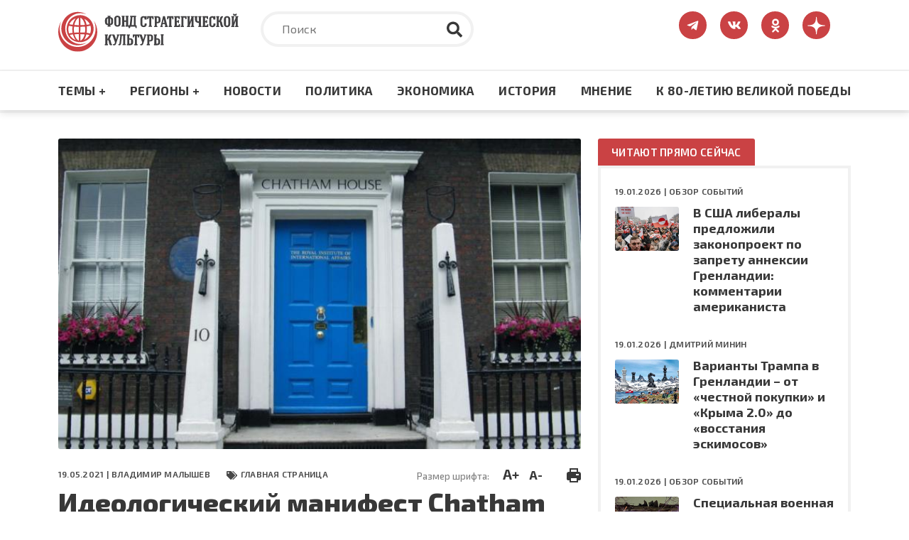

--- FILE ---
content_type: image/svg+xml
request_url: https://www.fondsk.ru/themes/fondsk/assets/icons/meta/icon_tags.svg
body_size: 953
content:
<svg width="15" height="15" viewBox="0 0 15 15" fill="none" xmlns="http://www.w3.org/2000/svg">
<g clip-path="url(#clip0_514_2776)">
<path d="M11.6705 8.29549L6.70451 3.32951C6.49353 3.11853 6.20738 3 5.90902 3H1.125C0.503672 3 0 3.50367 0 4.125V8.90902C1.56018e-06 9.20738 0.118529 9.49353 0.329508 9.70451L5.29549 14.6705C5.7348 15.1098 6.44712 15.1099 6.88648 14.6705L11.6705 9.88648C12.1098 9.44714 12.1098 8.73483 11.6705 8.29549ZM2.625 6.75C2.00367 6.75 1.5 6.24633 1.5 5.625C1.5 5.00367 2.00367 4.5 2.625 4.5C3.24633 4.5 3.75 5.00367 3.75 5.625C3.75 6.24633 3.24633 6.75 2.625 6.75ZM14.6705 9.88648L9.88648 14.6705C9.44714 15.1098 8.73483 15.1098 8.29549 14.6705L8.28705 14.6621L12.3666 10.5825C12.765 10.1841 12.9844 9.65442 12.9844 9.09098C12.9844 8.52755 12.765 7.99784 12.3666 7.59942L7.76712 3H8.90902C9.20738 3 9.49353 3.11853 9.70451 3.32951L14.6705 8.29549C15.1098 8.73483 15.1098 9.44714 14.6705 9.88648Z" fill="#474747"/>
</g>
<defs>
<clipPath id="clip0_514_2776">
<rect width="15" height="15" fill="white"/>
</clipPath>
</defs>
</svg>


--- FILE ---
content_type: image/svg+xml
request_url: https://www.fondsk.ru/themes/fondsk/assets/img/banners/bg.svg
body_size: 13128
content:
<svg width="416" height="340" viewBox="0 0 416 340" fill="none" xmlns="http://www.w3.org/2000/svg">
<g clip-path="url(#clip0_623_5949)">
<path d="M146.981 36.1702C160.439 63.1986 166.557 92.684 166.557 123.398C166.557 230.897 81.5255 318.739 -23.6932 318.739C-128.3 318.739 -213.943 230.283 -213.943 122.784C-213.943 94.5269 -208.438 66.8842 -196.815 41.0845C-218.225 75.4842 -229.237 115.412 -229.237 156.569C-229.237 273.283 -136.253 369.11 -22.4697 369.11C91.3133 369.11 184.297 273.283 184.297 156.569C184.297 113.57 171.451 71.1842 146.981 36.1702Z" fill="#F9F9F9"/>
<path d="M-21.8579 301.539C12.3993 301.539 46.6565 291.097 74.7964 271.44C52.7739 281.882 29.5279 287.411 5.67021 287.411C-83.6433 287.411 -155.216 213.083 -155.216 122.17C-155.216 30.6417 -83.0316 -43.072 5.67021 -43.072C27.6927 -43.072 50.327 -38.1578 69.9025 -29.5578C42.3744 -47.372 10.5641 -56.5862 -22.4697 -56.5862C-118.512 -56.5862 -196.815 23.8846 -196.815 122.784C-196.203 221.069 -117.901 301.539 -21.8579 301.539Z" fill="#F9F9F9"/>
<path d="M102.936 225.369C124.347 203.869 139.029 175.612 143.923 145.512C151.875 93.9126 129.853 39.2416 88.8663 7.29901C66.2321 -10.5151 38.0922 -20.9579 9.34061 -22.1865C-29.8105 -24.0293 -68.9616 -8.67229 -97.1015 18.9703C-125.241 46.613 -140.535 85.927 -140.535 125.241C-140.535 171.312 -119.124 218.612 -80.5846 243.797C-43.2687 268.368 6.28192 275.125 48.4917 259.768C69.9025 252.397 88.2546 240.726 102.936 225.369ZM-63.456 44.1559C-67.1264 53.3701 -72.0203 65.0414 -73.8555 74.8699C-74.4673 77.9413 -75.6907 81.0127 -75.6907 81.0127C-75.6907 81.0127 -76.3025 81.0127 -76.9142 81.0127C-81.8081 80.3984 -98.325 77.9413 -103.219 76.7127C-105.666 76.0985 -108.725 75.4842 -109.336 75.4842C-110.56 75.4842 -111.171 75.4842 -111.171 74.8699C-111.783 73.6413 -105.666 62.5843 -99.5485 54.5986C-88.5372 39.2416 -75.079 28.1846 -58.5621 18.9703C-53.6682 16.5132 -45.7157 12.2133 -45.7157 12.8275C-45.7157 12.8275 -45.7157 13.4418 -46.3274 14.0561C-53.0565 24.4989 -58.5621 33.7131 -63.456 44.1559ZM-61.6208 100.67C-61.6208 100.67 -57.3387 100.67 -52.4448 101.284C-42.0452 102.513 -24.9166 103.127 -17.5758 103.127C-13.9054 103.127 -12.0702 103.127 -12.0702 103.741C-11.4584 104.355 -11.4584 164.555 -12.0702 164.555C-12.6819 164.555 -19.411 164.555 -27.9753 164.555C-35.9279 164.555 -45.1039 165.169 -48.7743 165.169C-51.833 165.169 -55.5034 165.169 -57.3387 165.169C-61.0091 165.783 -61.0091 165.783 -61.6208 160.869C-63.456 145.512 -64.0677 132.612 -63.456 119.712C-62.2325 109.884 -62.2326 101.284 -61.6208 100.67ZM72.9612 101.284C72.9612 100.055 72.9612 99.4411 72.9612 98.2126C86.4194 96.984 99.2659 94.5269 112.112 90.8412C119.453 117.87 118.23 147.355 109.054 174.383C100.489 172.541 92.5368 170.698 83.9724 168.855C79.6903 167.626 71.7377 166.398 71.7377 166.398C71.7377 166.398 72.3494 160.869 72.3494 159.641C72.3494 157.184 72.9612 154.726 72.9612 152.269C74.1847 135.069 74.1847 118.484 72.9612 101.284ZM82.1372 42.9273C91.3133 52.1415 98.6541 63.1986 104.771 74.2556C104.771 74.2556 104.771 74.2556 104.771 74.8699C102.936 76.0984 88.2546 79.1699 79.0786 80.3984C69.9025 81.627 70.5143 81.627 70.5143 79.1699C69.9025 76.0985 67.4556 65.6557 66.2321 61.3557C61.3382 45.3844 56.4443 33.0988 49.1035 22.0418C47.88 20.1989 47.2683 18.3561 46.6565 17.7418C59.503 23.8846 71.7377 32.4845 82.1372 42.9273ZM52.1621 82.2413C51.5504 82.8556 45.4331 83.4698 35.0335 84.0841C24.634 84.6984 6.28193 85.3127 6.89366 84.6984C6.28193 84.0841 6.28194 66.8843 6.28194 45.3844V6.68474H6.89366C8.11714 6.68474 13.011 9.14186 16.0697 11.599C30.1396 21.4275 42.9861 43.5416 50.327 72.4128C52.1622 79.1699 52.7739 81.627 52.1621 82.2413ZM5.05844 132.612C5.05844 122.784 5.05844 112.341 5.05844 102.513C20.9636 102.513 36.8687 101.898 52.1621 100.67C52.7739 100.67 53.9974 100.67 54.6091 101.284C55.2209 101.898 55.2208 102.513 55.2208 103.127C57.0561 119.712 57.0561 136.298 55.2208 152.884C54.6091 156.569 54.6091 160.255 53.3856 163.326C53.3856 163.941 53.3856 163.941 52.7739 164.555C52.1621 164.555 52.1622 164.555 51.5504 164.555C37.4805 163.941 23.4105 163.941 9.34061 163.326C8.11713 163.326 3.83497 163.326 3.83497 163.326C3.83497 163.326 3.83497 157.798 3.83497 156.569C5.05844 148.584 5.05844 140.598 5.05844 132.612ZM67.4556 187.898L68.0673 185.44H71.126C77.2433 185.44 99.8776 189.74 100.489 190.969C101.101 191.583 98.6541 194.655 94.9837 200.183C90.7015 206.326 87.6429 210.012 82.1372 215.54C72.9612 225.369 61.9499 233.354 50.9387 239.497C46.0448 241.954 45.4331 242.569 45.4331 241.954C45.4331 241.954 46.6565 239.497 47.88 237.654C55.8326 224.754 62.5617 208.169 67.4556 187.898ZM-114.23 173.155C-114.23 173.155 -116.065 170.083 -116.677 166.398C-122.183 148.584 -123.406 128.312 -120.959 110.498C-119.124 100.67 -117.901 93.2983 -116.677 92.684C-116.065 92.0698 -114.23 92.684 -111.783 93.2983C-105.054 95.1412 -93.4311 96.3697 -82.4199 98.2126C-80.5846 98.2126 -78.1377 98.8268 -78.1377 98.8268C-78.1377 98.8268 -78.1377 102.513 -78.7494 106.812C-79.9729 113.57 -79.9729 117.255 -79.9729 128.927C-79.9729 144.284 -79.3612 149.812 -78.1377 160.255C-78.1377 162.712 -77.526 164.555 -77.526 165.783V167.626L-79.9729 168.241C-89.7607 169.469 -100.772 170.698 -108.724 172.541C-111.783 173.155 -114.23 173.155 -114.23 173.155ZM-45.1039 244.411C-46.3274 244.411 -52.4448 241.954 -56.7269 239.497C-76.3025 229.054 -92.2076 214.312 -103.831 195.269C-106.278 190.969 -106.889 190.355 -105.666 189.74C-103.831 188.512 -79.3612 184.826 -75.079 184.826H-72.6321L-71.4086 189.126C-68.3499 200.797 -65.2912 208.783 -60.3973 218.612C-56.1152 227.212 -53.0565 233.354 -48.1626 239.497C-46.9391 241.34 -45.7157 243.183 -45.1039 244.411C-44.4922 244.411 -44.4922 244.411 -45.1039 244.411ZM-11.4584 250.554C-13.2936 251.168 -20.0227 246.868 -24.3049 243.183C-33.4809 235.811 -42.0452 222.297 -48.7743 206.94C-52.4448 198.34 -56.7269 184.212 -56.1152 183.598C-55.5035 182.983 -42.0453 182.369 -26.7519 181.755C-15.1289 181.14 -12.6819 181.14 -12.0702 181.755C-11.4584 182.369 -11.4584 186.055 -11.4584 216.154C-11.4584 244.411 -11.4584 249.94 -11.4584 250.554ZM-18.7992 85.3127C-30.4222 85.3127 -57.9504 83.4698 -57.9504 82.8555C-58.5621 82.2413 -56.1152 71.1842 -53.0565 63.1986C-45.1039 38.6273 -33.481 20.8132 -20.6345 11.599C-16.3523 9.14186 -12.0702 7.29901 -11.4584 7.91329C-10.8467 7.91329 -10.8467 19.5846 -10.8467 46.613V85.3127H-18.7992ZM8.72888 250.554C7.50541 251.168 6.28193 251.783 5.67019 251.783C5.05845 251.783 5.05844 246.254 5.05844 217.383C5.05844 184.826 5.05845 182.369 5.67019 182.369C6.89366 181.755 33.1983 182.983 42.3744 183.598C46.0448 184.212 49.7152 184.826 49.7152 184.826C50.3269 185.44 46.6565 198.34 43.5978 206.326C35.0335 228.44 22.1871 245.026 8.72888 250.554Z" fill="#F9F9F9"/>
<path d="M590.922 36.1702C604.38 63.1986 610.498 92.684 610.498 123.398C610.498 230.897 525.466 318.739 420.248 318.739C315.641 318.739 229.998 230.283 229.998 122.784C229.998 94.5269 235.503 66.8842 247.126 41.0845C225.715 75.4842 214.704 115.412 214.704 156.569C214.704 273.283 307.688 369.11 421.471 369.11C535.254 369.11 628.238 273.283 628.238 156.569C628.238 113.57 615.391 71.1842 590.922 36.1702Z" fill="#F9F9F9"/>
<path d="M422.083 301.539C456.34 301.539 490.597 291.097 518.737 271.44C496.715 281.882 473.469 287.411 449.611 287.411C360.297 287.411 288.724 213.083 288.724 122.17C288.724 30.6417 360.909 -43.072 449.611 -43.072C471.633 -43.072 494.268 -38.1578 513.843 -29.5578C486.315 -47.372 454.505 -56.5862 421.471 -56.5862C325.428 -56.5862 247.126 23.8846 247.126 122.784C247.738 221.069 326.04 301.539 422.083 301.539Z" fill="#F9F9F9"/>
<path d="M546.877 225.369C568.288 203.869 582.969 175.612 587.863 145.512C595.816 93.9126 573.793 39.2416 532.807 7.29901C510.173 -10.5151 482.033 -20.9579 453.281 -22.1865C414.13 -24.0293 374.979 -8.67229 346.839 18.9703C318.699 46.613 303.406 85.927 303.406 125.241C303.406 171.312 324.817 218.612 363.356 243.797C400.672 268.368 450.223 275.125 492.432 259.768C513.843 252.397 532.195 240.726 546.877 225.369ZM380.485 44.1559C376.814 53.3701 371.92 65.0414 370.085 74.8699C369.473 77.9413 368.25 81.0127 368.25 81.0127C368.25 81.0127 367.638 81.0127 367.026 81.0127C362.133 80.3984 345.616 77.9413 340.722 76.7127C338.275 76.0985 335.216 75.4842 334.604 75.4842C333.381 75.4842 332.769 75.4842 332.769 74.8699C332.157 73.6413 338.275 62.5843 344.392 54.5986C355.403 39.2416 368.862 28.1846 385.379 18.9703C390.272 16.5132 398.225 12.2133 398.225 12.8275C398.225 12.8275 398.225 13.4418 397.613 14.0561C390.884 24.4989 385.379 33.7131 380.485 44.1559ZM382.32 100.67C382.32 100.67 386.602 100.67 391.496 101.284C401.895 102.513 419.024 103.127 426.365 103.127C430.035 103.127 431.871 103.127 431.871 103.741C432.482 104.355 432.482 164.555 431.871 164.555C431.259 164.555 424.53 164.555 415.965 164.555C408.013 164.555 398.837 165.169 395.166 165.169C392.108 165.169 388.437 165.169 386.602 165.169C382.932 165.783 382.932 165.783 382.32 160.869C380.485 145.512 379.873 132.612 380.485 119.712C381.708 109.884 381.708 101.284 382.32 100.67ZM516.902 101.284C516.902 100.055 516.902 99.4411 516.902 98.2126C530.36 96.984 543.207 94.5269 556.053 90.8412C563.394 117.87 562.17 147.355 552.994 174.383C544.43 172.541 536.477 170.698 527.913 168.855C523.631 167.626 515.678 166.398 515.678 166.398C515.678 166.398 516.29 160.869 516.29 159.641C516.29 157.184 516.902 154.726 516.902 152.269C518.125 135.069 518.125 118.484 516.902 101.284ZM526.078 42.9273C535.254 52.1415 542.595 63.1986 548.712 74.2556C548.712 74.2556 548.712 74.2556 548.712 74.8699C546.877 76.0984 532.195 79.1699 523.019 80.3984C513.843 81.627 514.455 81.627 514.455 79.1699C513.843 76.0985 511.396 65.6557 510.173 61.3557C505.279 45.3844 500.385 33.0988 493.044 22.0418C491.821 20.1989 491.209 18.3561 490.597 17.7418C503.444 23.8846 515.678 32.4845 526.078 42.9273ZM496.103 82.2413C495.491 82.8556 489.374 83.4698 478.974 84.0841C468.575 84.6984 450.223 85.3127 450.834 84.6984C450.223 84.0841 450.223 66.8843 450.223 45.3844V6.68474H450.834C452.058 6.68474 456.952 9.14186 460.01 11.599C474.08 21.4275 486.927 43.5416 494.268 72.4128C496.103 79.1699 496.715 81.627 496.103 82.2413ZM448.999 132.612C448.999 122.784 448.999 112.341 448.999 102.513C464.904 102.513 480.809 101.898 496.103 100.67C496.715 100.67 497.938 100.67 498.55 101.284C499.162 101.898 499.162 102.513 499.162 103.127C500.997 119.712 500.997 136.298 499.162 152.884C498.55 156.569 498.55 160.255 497.326 163.326C497.326 163.941 497.326 163.941 496.715 164.555C496.103 164.555 496.103 164.555 495.491 164.555C481.421 163.941 467.351 163.941 453.281 163.326C452.058 163.326 447.776 163.326 447.776 163.326C447.776 163.326 447.776 157.798 447.776 156.569C448.999 148.584 448.999 140.598 448.999 132.612ZM511.396 187.898L512.008 185.44H515.067C521.184 185.44 543.818 189.74 544.43 190.969C545.042 191.583 542.595 194.655 538.924 200.183C534.642 206.326 531.584 210.012 526.078 215.54C516.902 225.369 505.891 233.354 494.879 239.497C489.985 241.954 489.374 242.569 489.374 241.954C489.374 241.954 490.597 239.497 491.821 237.654C499.773 224.754 506.502 208.169 511.396 187.898ZM329.711 173.155C329.711 173.155 327.875 170.083 327.264 166.398C321.758 148.584 320.534 128.312 322.981 110.498C324.817 100.67 326.04 93.2983 327.264 92.684C327.875 92.0698 329.711 92.684 332.157 93.2983C338.887 95.1412 350.51 96.3697 361.521 98.2126C363.356 98.2126 365.803 98.8268 365.803 98.8268C365.803 98.8268 365.803 102.513 365.191 106.812C363.968 113.57 363.968 117.255 363.968 128.927C363.968 144.284 364.58 149.812 365.803 160.255C365.803 162.712 366.415 164.555 366.415 165.783V167.626L363.968 168.241C354.18 169.469 343.169 170.698 335.216 172.541C332.157 173.155 329.711 173.155 329.711 173.155ZM398.837 244.411C397.613 244.411 391.496 241.954 387.214 239.497C367.638 229.054 351.733 214.312 340.11 195.269C337.663 190.969 337.051 190.355 338.275 189.74C340.11 188.512 364.58 184.826 368.862 184.826H371.309L372.532 189.126C375.591 200.797 378.649 208.783 383.543 218.612C387.825 227.212 390.884 233.354 395.778 239.497C397.002 241.34 398.225 243.183 398.837 244.411C399.448 244.411 399.448 244.411 398.837 244.411ZM432.482 250.554C430.647 251.168 423.918 246.868 419.636 243.183C410.46 235.811 401.895 222.297 395.166 206.94C391.496 198.34 387.214 184.212 387.825 183.598C388.437 182.983 401.895 182.369 417.189 181.755C428.812 181.14 431.259 181.14 431.871 181.755C432.482 182.369 432.482 186.055 432.482 216.154C432.482 244.411 432.482 249.94 432.482 250.554ZM425.141 85.3127C413.518 85.3127 385.99 83.4698 385.99 82.8555C385.379 82.2413 387.825 71.1842 390.884 63.1986C398.837 38.6273 410.46 20.8132 423.306 11.599C427.588 9.14186 431.87 7.29901 432.482 7.91329C433.094 7.91329 433.094 19.5846 433.094 46.613V85.3127H425.141ZM452.67 250.554C451.446 251.168 450.223 251.783 449.611 251.783C448.999 251.783 448.999 246.254 448.999 217.383C448.999 184.826 448.999 182.369 449.611 182.369C450.834 181.755 477.139 182.983 486.315 183.598C489.985 184.212 493.656 184.826 493.656 184.826C494.268 185.44 490.597 198.34 487.539 206.326C478.974 228.44 466.128 245.026 452.67 250.554Z" fill="#F9F9F9"/>
</g>
<defs>
<clipPath id="clip0_623_5949">
<rect width="416" height="340" fill="white"/>
</clipPath>
</defs>
</svg>
